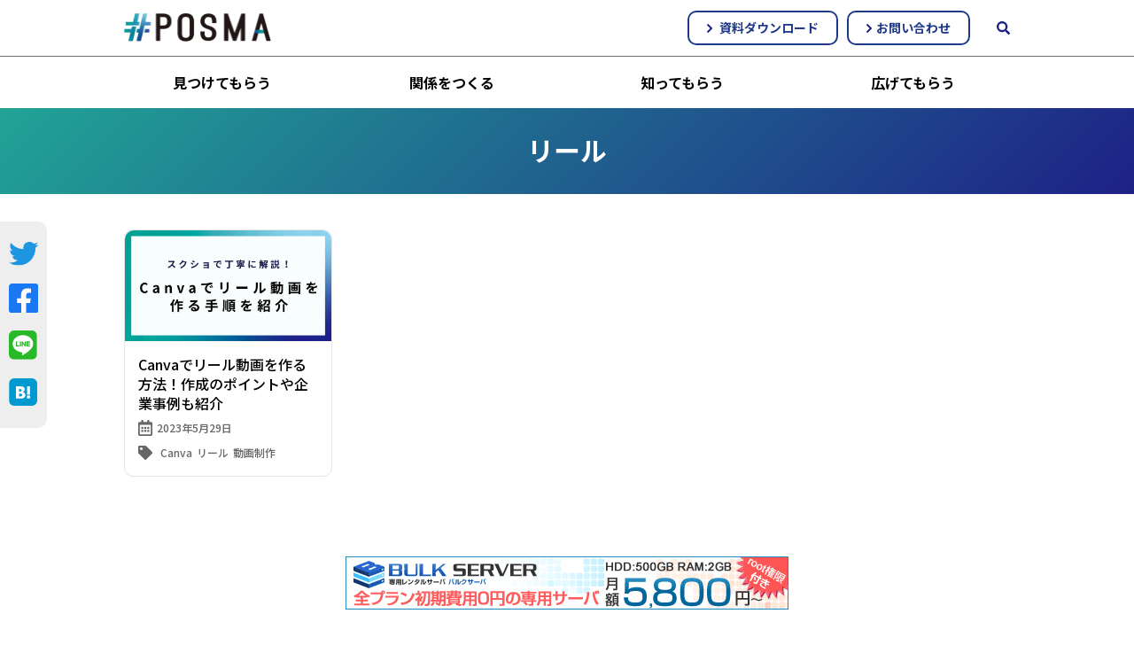

--- FILE ---
content_type: text/html; charset=UTF-8
request_url: https://posma.post-media.co.jp/tag/%E3%83%AA%E3%83%BC%E3%83%AB/
body_size: 8640
content:

<!DOCTYPE html>
<html lang="ja">

<head>
<!-- Google Tag Manager -->
<script>(function(w,d,s,l,i){w[l]=w[l]||[];w[l].push({'gtm.start':
new Date().getTime(),event:'gtm.js'});var f=d.getElementsByTagName(s)[0],
j=d.createElement(s),dl=l!='dataLayer'?'&l='+l:'';j.async=true;j.src=
'https://www.googletagmanager.com/gtm.js?id='+i+dl;f.parentNode.insertBefore(j,f);
})(window,document,'script','dataLayer','GTM-WTX7PWL');</script>
<!-- End Google Tag Manager -->
    <meta charset="UTF-8">
    <meta name="viewport" content="width=device-width, initial-scale=1.0">
    <meta name="keywords" content="#POSMA">
    <meta name="description" content="新たな出会い、新たな価値を。最新のweb集客マーケティングを発信するメディア POSMA 公式ホームページです。">
    <meta name="author" content="#POSMA All rights reserved.">

    <link rel="stylesheet" id="styles-css" href="https://posma.post-media.co.jp/wp-content/themes/posma_202409/module/css/styles.css" media="all">
    <link rel="stylesheet" id="styles-css" href="https://posma.post-media.co.jp/wp-content/themes/posma_202409/module/css/archives.css" media="all">

    <title>リール - 新たな出会い、新たな価値を。最新のweb集客マーケティングを発信するメディア POSMA</title>

		<!-- All in One SEO 4.7.8 - aioseo.com -->
	<meta name="robots" content="max-image-preview:large" />
	<link rel="canonical" href="https://posma.post-media.co.jp/tag/%e3%83%aa%e3%83%bc%e3%83%ab/" />
	<meta name="generator" content="All in One SEO (AIOSEO) 4.7.8" />
		<script type="application/ld+json" class="aioseo-schema">
			{"@context":"https:\/\/schema.org","@graph":[{"@type":"BreadcrumbList","@id":"https:\/\/posma.post-media.co.jp\/tag\/%E3%83%AA%E3%83%BC%E3%83%AB\/#breadcrumblist","itemListElement":[{"@type":"ListItem","@id":"https:\/\/posma.post-media.co.jp\/#listItem","position":1,"name":"\u5bb6","item":"https:\/\/posma.post-media.co.jp\/","nextItem":{"@type":"ListItem","@id":"https:\/\/posma.post-media.co.jp\/tag\/%e3%83%aa%e3%83%bc%e3%83%ab\/#listItem","name":"\u30ea\u30fc\u30eb"}},{"@type":"ListItem","@id":"https:\/\/posma.post-media.co.jp\/tag\/%e3%83%aa%e3%83%bc%e3%83%ab\/#listItem","position":2,"name":"\u30ea\u30fc\u30eb","previousItem":{"@type":"ListItem","@id":"https:\/\/posma.post-media.co.jp\/#listItem","name":"\u5bb6"}}]},{"@type":"CollectionPage","@id":"https:\/\/posma.post-media.co.jp\/tag\/%E3%83%AA%E3%83%BC%E3%83%AB\/#collectionpage","url":"https:\/\/posma.post-media.co.jp\/tag\/%E3%83%AA%E3%83%BC%E3%83%AB\/","name":"\u30ea\u30fc\u30eb - \u65b0\u305f\u306a\u51fa\u4f1a\u3044\u3001\u65b0\u305f\u306a\u4fa1\u5024\u3092\u3002\u6700\u65b0\u306eweb\u96c6\u5ba2\u30de\u30fc\u30b1\u30c6\u30a3\u30f3\u30b0\u3092\u767a\u4fe1\u3059\u308b\u30e1\u30c7\u30a3\u30a2 POSMA","inLanguage":"ja","isPartOf":{"@id":"https:\/\/posma.post-media.co.jp\/#website"},"breadcrumb":{"@id":"https:\/\/posma.post-media.co.jp\/tag\/%E3%83%AA%E3%83%BC%E3%83%AB\/#breadcrumblist"}},{"@type":"Organization","@id":"https:\/\/posma.post-media.co.jp\/#organization","name":"0\u5186\u304b\u3089\u53d6\u308a\u7d44\u3081\u308b\u30de\u30fc\u30b1\u30c6\u30a3\u30f3\u30b0\u65b9\u6cd5\u3092\u767a\u4fe1\u3059\u308b\u30e1\u30c7\u30a3\u30a2 POSMA","url":"https:\/\/posma.post-media.co.jp\/"},{"@type":"WebSite","@id":"https:\/\/posma.post-media.co.jp\/#website","url":"https:\/\/posma.post-media.co.jp\/","name":"0\u5186\u304b\u3089\u53d6\u308a\u7d44\u3081\u308b\u30de\u30fc\u30b1\u30c6\u30a3\u30f3\u30b0\u65b9\u6cd5\u3092\u767a\u4fe1\u3059\u308b\u30e1\u30c7\u30a3\u30a2 POSMA","inLanguage":"ja","publisher":{"@id":"https:\/\/posma.post-media.co.jp\/#organization"}}]}
		</script>
		<!-- All in One SEO -->

<link rel='dns-prefetch' href='//ajax.googleapis.com' />
<style id='wp-img-auto-sizes-contain-inline-css' type='text/css'>
img:is([sizes=auto i],[sizes^="auto," i]){contain-intrinsic-size:3000px 1500px}
/*# sourceURL=wp-img-auto-sizes-contain-inline-css */
</style>
<style id='classic-theme-styles-inline-css' type='text/css'>
/*! This file is auto-generated */
.wp-block-button__link{color:#fff;background-color:#32373c;border-radius:9999px;box-shadow:none;text-decoration:none;padding:calc(.667em + 2px) calc(1.333em + 2px);font-size:1.125em}.wp-block-file__button{background:#32373c;color:#fff;text-decoration:none}
/*# sourceURL=/wp-includes/css/classic-themes.min.css */
</style>
<link rel='stylesheet' id='fvp-frontend-css' href='https://posma.post-media.co.jp/wp-content/plugins/featured-video-plus/styles/frontend.css?ver=2.3.3' type='text/css' media='all' />
<link rel='stylesheet' id='wp-ulike-css' href='https://posma.post-media.co.jp/wp-content/plugins/wp-ulike/assets/css/wp-ulike.min.css?ver=4.7.7' type='text/css' media='all' />
<link rel='stylesheet' id='ez-toc-css' href='https://posma.post-media.co.jp/wp-content/plugins/easy-table-of-contents/assets/css/screen.min.css?ver=2.0.71' type='text/css' media='all' />
<style id='ez-toc-inline-css' type='text/css'>
div#ez-toc-container .ez-toc-title {font-size: 120%;}div#ez-toc-container .ez-toc-title {font-weight: 500;}div#ez-toc-container ul li {font-size: 95%;}div#ez-toc-container ul li {font-weight: 500;}div#ez-toc-container nav ul ul li {font-size: 90%;}div#ez-toc-container {background: #fff;border: 1px solid #ddd;}div#ez-toc-container p.ez-toc-title , #ez-toc-container .ez_toc_custom_title_icon , #ez-toc-container .ez_toc_custom_toc_icon {color: #999;}div#ez-toc-container ul.ez-toc-list a {color: #428bca;}div#ez-toc-container ul.ez-toc-list a:hover {color: #2a6496;}div#ez-toc-container ul.ez-toc-list a:visited {color: #428bca;}
.ez-toc-container-direction {direction: ltr;}.ez-toc-counter ul{counter-reset: item ;}.ez-toc-counter nav ul li a::before {content: counters(item, '.', decimal) '. ';display: inline-block;counter-increment: item;flex-grow: 0;flex-shrink: 0;margin-right: .2em; float: left; }.ez-toc-widget-direction {direction: ltr;}.ez-toc-widget-container ul{counter-reset: item ;}.ez-toc-widget-container nav ul li a::before {content: counters(item, '.', decimal) '. ';display: inline-block;counter-increment: item;flex-grow: 0;flex-shrink: 0;margin-right: .2em; float: left; }
/*# sourceURL=ez-toc-inline-css */
</style>
<link rel='stylesheet' id='fancybox-css' href='https://posma.post-media.co.jp/wp-content/plugins/easy-fancybox/fancybox/1.5.4/jquery.fancybox.min.css?ver=6.9' type='text/css' media='screen' />
<style id='fancybox-inline-css' type='text/css'>
#fancybox-content{border-color:#ffffff;}#fancybox-title,#fancybox-title-float-main{color:#fff}
/*# sourceURL=fancybox-inline-css */
</style>
<script type="text/javascript" src="https://ajax.googleapis.com/ajax/libs/jquery/3.6.0/jquery.min.js?ver=6.9" id="jquery-js"></script>
<script type="text/javascript" src="https://posma.post-media.co.jp/wp-content/plugins/featured-video-plus/js/jquery.fitvids.min.js?ver=master-2015-08" id="jquery.fitvids-js"></script>
<script type="text/javascript" id="fvp-frontend-js-extra">
/* <![CDATA[ */
var fvpdata = {"ajaxurl":"https://posma.post-media.co.jp/wp-admin/admin-ajax.php","nonce":"3594cea2e1","fitvids":"1","dynamic":"","overlay":"","opacity":"0.75","color":"b","width":"640"};
//# sourceURL=fvp-frontend-js-extra
/* ]]> */
</script>
<script type="text/javascript" src="https://posma.post-media.co.jp/wp-content/plugins/featured-video-plus/js/frontend.min.js?ver=2.3.3" id="fvp-frontend-js"></script>
<link rel="https://api.w.org/" href="https://posma.post-media.co.jp/wp-json/" /><link rel="alternate" title="JSON" type="application/json" href="https://posma.post-media.co.jp/wp-json/wp/v2/tags/85" /><link rel="EditURI" type="application/rsd+xml" title="RSD" href="https://posma.post-media.co.jp/xmlrpc.php?rsd" />
<link rel="icon" href="https://posma.post-media.co.jp/wp-content/uploads/2021/05/cropped-ico@2x-32x32.png" sizes="32x32" />
<link rel="icon" href="https://posma.post-media.co.jp/wp-content/uploads/2021/05/cropped-ico@2x-192x192.png" sizes="192x192" />
<link rel="apple-touch-icon" href="https://posma.post-media.co.jp/wp-content/uploads/2021/05/cropped-ico@2x-180x180.png" />
<meta name="msapplication-TileImage" content="https://posma.post-media.co.jp/wp-content/uploads/2021/05/cropped-ico@2x-270x270.png" />
<style id='global-styles-inline-css' type='text/css'>
:root{--wp--preset--aspect-ratio--square: 1;--wp--preset--aspect-ratio--4-3: 4/3;--wp--preset--aspect-ratio--3-4: 3/4;--wp--preset--aspect-ratio--3-2: 3/2;--wp--preset--aspect-ratio--2-3: 2/3;--wp--preset--aspect-ratio--16-9: 16/9;--wp--preset--aspect-ratio--9-16: 9/16;--wp--preset--color--black: #000000;--wp--preset--color--cyan-bluish-gray: #abb8c3;--wp--preset--color--white: #ffffff;--wp--preset--color--pale-pink: #f78da7;--wp--preset--color--vivid-red: #cf2e2e;--wp--preset--color--luminous-vivid-orange: #ff6900;--wp--preset--color--luminous-vivid-amber: #fcb900;--wp--preset--color--light-green-cyan: #7bdcb5;--wp--preset--color--vivid-green-cyan: #00d084;--wp--preset--color--pale-cyan-blue: #8ed1fc;--wp--preset--color--vivid-cyan-blue: #0693e3;--wp--preset--color--vivid-purple: #9b51e0;--wp--preset--gradient--vivid-cyan-blue-to-vivid-purple: linear-gradient(135deg,rgb(6,147,227) 0%,rgb(155,81,224) 100%);--wp--preset--gradient--light-green-cyan-to-vivid-green-cyan: linear-gradient(135deg,rgb(122,220,180) 0%,rgb(0,208,130) 100%);--wp--preset--gradient--luminous-vivid-amber-to-luminous-vivid-orange: linear-gradient(135deg,rgb(252,185,0) 0%,rgb(255,105,0) 100%);--wp--preset--gradient--luminous-vivid-orange-to-vivid-red: linear-gradient(135deg,rgb(255,105,0) 0%,rgb(207,46,46) 100%);--wp--preset--gradient--very-light-gray-to-cyan-bluish-gray: linear-gradient(135deg,rgb(238,238,238) 0%,rgb(169,184,195) 100%);--wp--preset--gradient--cool-to-warm-spectrum: linear-gradient(135deg,rgb(74,234,220) 0%,rgb(151,120,209) 20%,rgb(207,42,186) 40%,rgb(238,44,130) 60%,rgb(251,105,98) 80%,rgb(254,248,76) 100%);--wp--preset--gradient--blush-light-purple: linear-gradient(135deg,rgb(255,206,236) 0%,rgb(152,150,240) 100%);--wp--preset--gradient--blush-bordeaux: linear-gradient(135deg,rgb(254,205,165) 0%,rgb(254,45,45) 50%,rgb(107,0,62) 100%);--wp--preset--gradient--luminous-dusk: linear-gradient(135deg,rgb(255,203,112) 0%,rgb(199,81,192) 50%,rgb(65,88,208) 100%);--wp--preset--gradient--pale-ocean: linear-gradient(135deg,rgb(255,245,203) 0%,rgb(182,227,212) 50%,rgb(51,167,181) 100%);--wp--preset--gradient--electric-grass: linear-gradient(135deg,rgb(202,248,128) 0%,rgb(113,206,126) 100%);--wp--preset--gradient--midnight: linear-gradient(135deg,rgb(2,3,129) 0%,rgb(40,116,252) 100%);--wp--preset--font-size--small: 13px;--wp--preset--font-size--medium: 20px;--wp--preset--font-size--large: 36px;--wp--preset--font-size--x-large: 42px;--wp--preset--spacing--20: 0.44rem;--wp--preset--spacing--30: 0.67rem;--wp--preset--spacing--40: 1rem;--wp--preset--spacing--50: 1.5rem;--wp--preset--spacing--60: 2.25rem;--wp--preset--spacing--70: 3.38rem;--wp--preset--spacing--80: 5.06rem;--wp--preset--shadow--natural: 6px 6px 9px rgba(0, 0, 0, 0.2);--wp--preset--shadow--deep: 12px 12px 50px rgba(0, 0, 0, 0.4);--wp--preset--shadow--sharp: 6px 6px 0px rgba(0, 0, 0, 0.2);--wp--preset--shadow--outlined: 6px 6px 0px -3px rgb(255, 255, 255), 6px 6px rgb(0, 0, 0);--wp--preset--shadow--crisp: 6px 6px 0px rgb(0, 0, 0);}:where(.is-layout-flex){gap: 0.5em;}:where(.is-layout-grid){gap: 0.5em;}body .is-layout-flex{display: flex;}.is-layout-flex{flex-wrap: wrap;align-items: center;}.is-layout-flex > :is(*, div){margin: 0;}body .is-layout-grid{display: grid;}.is-layout-grid > :is(*, div){margin: 0;}:where(.wp-block-columns.is-layout-flex){gap: 2em;}:where(.wp-block-columns.is-layout-grid){gap: 2em;}:where(.wp-block-post-template.is-layout-flex){gap: 1.25em;}:where(.wp-block-post-template.is-layout-grid){gap: 1.25em;}.has-black-color{color: var(--wp--preset--color--black) !important;}.has-cyan-bluish-gray-color{color: var(--wp--preset--color--cyan-bluish-gray) !important;}.has-white-color{color: var(--wp--preset--color--white) !important;}.has-pale-pink-color{color: var(--wp--preset--color--pale-pink) !important;}.has-vivid-red-color{color: var(--wp--preset--color--vivid-red) !important;}.has-luminous-vivid-orange-color{color: var(--wp--preset--color--luminous-vivid-orange) !important;}.has-luminous-vivid-amber-color{color: var(--wp--preset--color--luminous-vivid-amber) !important;}.has-light-green-cyan-color{color: var(--wp--preset--color--light-green-cyan) !important;}.has-vivid-green-cyan-color{color: var(--wp--preset--color--vivid-green-cyan) !important;}.has-pale-cyan-blue-color{color: var(--wp--preset--color--pale-cyan-blue) !important;}.has-vivid-cyan-blue-color{color: var(--wp--preset--color--vivid-cyan-blue) !important;}.has-vivid-purple-color{color: var(--wp--preset--color--vivid-purple) !important;}.has-black-background-color{background-color: var(--wp--preset--color--black) !important;}.has-cyan-bluish-gray-background-color{background-color: var(--wp--preset--color--cyan-bluish-gray) !important;}.has-white-background-color{background-color: var(--wp--preset--color--white) !important;}.has-pale-pink-background-color{background-color: var(--wp--preset--color--pale-pink) !important;}.has-vivid-red-background-color{background-color: var(--wp--preset--color--vivid-red) !important;}.has-luminous-vivid-orange-background-color{background-color: var(--wp--preset--color--luminous-vivid-orange) !important;}.has-luminous-vivid-amber-background-color{background-color: var(--wp--preset--color--luminous-vivid-amber) !important;}.has-light-green-cyan-background-color{background-color: var(--wp--preset--color--light-green-cyan) !important;}.has-vivid-green-cyan-background-color{background-color: var(--wp--preset--color--vivid-green-cyan) !important;}.has-pale-cyan-blue-background-color{background-color: var(--wp--preset--color--pale-cyan-blue) !important;}.has-vivid-cyan-blue-background-color{background-color: var(--wp--preset--color--vivid-cyan-blue) !important;}.has-vivid-purple-background-color{background-color: var(--wp--preset--color--vivid-purple) !important;}.has-black-border-color{border-color: var(--wp--preset--color--black) !important;}.has-cyan-bluish-gray-border-color{border-color: var(--wp--preset--color--cyan-bluish-gray) !important;}.has-white-border-color{border-color: var(--wp--preset--color--white) !important;}.has-pale-pink-border-color{border-color: var(--wp--preset--color--pale-pink) !important;}.has-vivid-red-border-color{border-color: var(--wp--preset--color--vivid-red) !important;}.has-luminous-vivid-orange-border-color{border-color: var(--wp--preset--color--luminous-vivid-orange) !important;}.has-luminous-vivid-amber-border-color{border-color: var(--wp--preset--color--luminous-vivid-amber) !important;}.has-light-green-cyan-border-color{border-color: var(--wp--preset--color--light-green-cyan) !important;}.has-vivid-green-cyan-border-color{border-color: var(--wp--preset--color--vivid-green-cyan) !important;}.has-pale-cyan-blue-border-color{border-color: var(--wp--preset--color--pale-cyan-blue) !important;}.has-vivid-cyan-blue-border-color{border-color: var(--wp--preset--color--vivid-cyan-blue) !important;}.has-vivid-purple-border-color{border-color: var(--wp--preset--color--vivid-purple) !important;}.has-vivid-cyan-blue-to-vivid-purple-gradient-background{background: var(--wp--preset--gradient--vivid-cyan-blue-to-vivid-purple) !important;}.has-light-green-cyan-to-vivid-green-cyan-gradient-background{background: var(--wp--preset--gradient--light-green-cyan-to-vivid-green-cyan) !important;}.has-luminous-vivid-amber-to-luminous-vivid-orange-gradient-background{background: var(--wp--preset--gradient--luminous-vivid-amber-to-luminous-vivid-orange) !important;}.has-luminous-vivid-orange-to-vivid-red-gradient-background{background: var(--wp--preset--gradient--luminous-vivid-orange-to-vivid-red) !important;}.has-very-light-gray-to-cyan-bluish-gray-gradient-background{background: var(--wp--preset--gradient--very-light-gray-to-cyan-bluish-gray) !important;}.has-cool-to-warm-spectrum-gradient-background{background: var(--wp--preset--gradient--cool-to-warm-spectrum) !important;}.has-blush-light-purple-gradient-background{background: var(--wp--preset--gradient--blush-light-purple) !important;}.has-blush-bordeaux-gradient-background{background: var(--wp--preset--gradient--blush-bordeaux) !important;}.has-luminous-dusk-gradient-background{background: var(--wp--preset--gradient--luminous-dusk) !important;}.has-pale-ocean-gradient-background{background: var(--wp--preset--gradient--pale-ocean) !important;}.has-electric-grass-gradient-background{background: var(--wp--preset--gradient--electric-grass) !important;}.has-midnight-gradient-background{background: var(--wp--preset--gradient--midnight) !important;}.has-small-font-size{font-size: var(--wp--preset--font-size--small) !important;}.has-medium-font-size{font-size: var(--wp--preset--font-size--medium) !important;}.has-large-font-size{font-size: var(--wp--preset--font-size--large) !important;}.has-x-large-font-size{font-size: var(--wp--preset--font-size--x-large) !important;}
/*# sourceURL=global-styles-inline-css */
</style>
</head>

<body class="archive">
<!-- Google Tag Manager (noscript) -->
<noscript><iframe src="https://www.googletagmanager.com/ns.html?id=GTM-WTX7PWL"
height="0" width="0" style="display:none;visibility:hidden"></iframe></noscript>
<!-- End Google Tag Manager (noscript) -->
        <!-- header -->
    <div class="ic_menu"><span></span><span></span><span></span></div>
    <header>
      <div class="header">
        <div class="header-left">
              <p class="ci"><a href="/">#POSMA</a></p>
            </div>
        <div class="header-right">
          <ul class="contact">
            <li><a href="https://posma.post-media.co.jp/download/"><svg xmlns="http://www.w3.org/2000/svg" width="6" height="10" viewBox="0 0 6 10">
                  <g id="ic_arrow_hd" transform="translate(128.359 1734) rotate(180)">
                    <path id="FontAwsome_chevron-right_" data-name="FontAwsome (chevron-right)" d="M27.655,43.046l4.45,4.45a.55.55,0,0,0,.777,0l.519-.519a.55.55,0,0,0,0-.776l-3.527-3.544L33.4,39.114a.55.55,0,0,0,0-.776l-.519-.519a.55.55,0,0,0-.777,0l-4.45,4.45A.55.55,0,0,0,27.655,43.046Z" transform="translate(94.796 1686.343)" fill="#1e2187" />
                  </g>
                </svg>
                資料ダウンロード</a></li>
            <li><a href="https://posma.post-media.co.jp/contact/" target="_blank" rel="noopener noreferrer"><svg xmlns="http://www.w3.org/2000/svg" width="6" height="10" viewBox="0 0 6 10">
                  <g id="ic_arrow_hd" transform="translate(128.359 1734) rotate(180)">
                    <path id="FontAwsome_chevron-right_" data-name="FontAwsome (chevron-right)" d="M27.655,43.046l4.45,4.45a.55.55,0,0,0,.777,0l.519-.519a.55.55,0,0,0,0-.776l-3.527-3.544L33.4,39.114a.55.55,0,0,0,0-.776l-.519-.519a.55.55,0,0,0-.777,0l-4.45,4.45A.55.55,0,0,0,27.655,43.046Z" transform="translate(94.796 1686.343)" fill="#1e2187" />
                  </g>
                </svg>お問い合わせ</a></li>
          </ul>
          <div id="wrap" class="search">
            <div class="searchform">
              <label for="searchform_flag" class="searchform_button btn-search">
                <img src="https://posma.post-media.co.jp/wp-content/themes/posma_202409/module/img/common/ic_search.svg" alt="" class="active">
                <img src="https://posma.post-media.co.jp/wp-content/themes/posma_202409/module/img/common/ic_close.svg" alt="" class="close">

              </label>
              <input type="checkbox" id="searchform_flag" class="searchform_check">
              <div class="searchform_popup">
                <form method="get" action="">
                  <input type="text" value="" name="s">
                  <input type="image" src="https://posma.post-media.co.jp/wp-content/themes/posma_202409/module/img/common/ic_search.svg">
                </form>
              </div>
            </div>
          </div>
        </div>

      </div>
      <nav class="nav">
        <ul>
          <li><a href="https://posma.post-media.co.jp/category/discovery/">見つけてもらう</a></li>
          <li><a href="https://posma.post-media.co.jp/category/engage/">関係をつくる</a></li>
          <li><a href="https://posma.post-media.co.jp/category/check/">知ってもらう</a></li>
          <li><a href="https://posma.post-media.co.jp/category/experience/">広げてもらう</a></li>
        </ul>
        <ul class="other">
          <li><a href="https://post-media.co.jp/about" target="_blank" rel="noopener noreferrer">運営会社</a></li>
        </ul>
      </nav>
    </header>
            <div class="breadcrumbs" typeof="BreadcrumbList" vocab="http://schema.org/">
        <ul>
            <!-- Breadcrumb NavXT 7.4.1 -->
<span property="itemListElement" typeof="ListItem"><a property="item" typeof="WebPage" title="新たな出会い、新たな価値を。最新のweb集客マーケティングを発信するメディア POSMAへ移動する" href="https://posma.post-media.co.jp" class="home" ><span property="name">新たな出会い、新たな価値を。最新のweb集客マーケティングを発信するメディア POSMA</span></a><meta property="position" content="1"></span> &gt; <span property="itemListElement" typeof="ListItem"><span property="name" class="archive taxonomy post_tag current-item">リール</span><meta property="url" content="https://posma.post-media.co.jp/tag/%e3%83%aa%e3%83%bc%e3%83%ab/"><meta property="position" content="2"></span></ul>
    </div>
    <div class="sns-side">
        <ul>
            <li><a href=""><img src="/wp-content/themes/posma/module/img/entry/ic_twitter.svg" alt="twitter"></a></li>
            <li><a href=""><img src="/wp-content/themes/posma/module/img/entry/ic_facebook.svg" alt="facebook"></a></li>
            <li><a href=""><img src="/wp-content/themes/posma/module/img/entry/ic_line.svg" alt="LINE"></a></li>
            <li><a href=""><img src="/wp-content/themes/posma/module/img/entry/ic_book.svg" alt="ブックマーク"></a></li>
        </ul>
    </div>
    <main>
    <section class="title">
		<h1>リール</h1>
		</section>
        <div class="inner">
        <div class="contents">
            <section class="list">
                
<div>
	<a href="https://posma.post-media.co.jp/discovery/reelvideo-on-canva/" class="entry-img"><img src="https://posma.post-media.co.jp/wp-content/uploads/2023/05/note　ノート　記事見出し画像　アイキャッチ-52.png"  alt="スクショで丁寧に解説！ Canvaでリール動画を作る手順を紹介" decoding="async" fetchpriority="high" srcset="https://posma.post-media.co.jp/wp-content/uploads/2023/05/note　ノート　記事見出し画像　アイキャッチ-52.png 2240w, https://posma.post-media.co.jp/wp-content/uploads/2023/05/note　ノート　記事見出し画像　アイキャッチ-52-300x169.png 300w, https://posma.post-media.co.jp/wp-content/uploads/2023/05/note　ノート　記事見出し画像　アイキャッチ-52-1024x576.png 1024w, https://posma.post-media.co.jp/wp-content/uploads/2023/05/note　ノート　記事見出し画像　アイキャッチ-52-768x432.png 768w, https://posma.post-media.co.jp/wp-content/uploads/2023/05/note　ノート　記事見出し画像　アイキャッチ-52-1536x864.png 1536w, https://posma.post-media.co.jp/wp-content/uploads/2023/05/note　ノート　記事見出し画像　アイキャッチ-52-2048x1152.png 2048w" sizes="(max-width: 2240px) 100vw, 2240px" /></a>
	<h3><a href="https://posma.post-media.co.jp/discovery/reelvideo-on-canva/">Canvaでリール動画を作る方法！作成のポイントや企業事例も紹介</a></h3>
	<p class="data"><span class="calender"><svg xmlns="http://www.w3.org/2000/svg" width="16" height="18.286" viewBox="0 0 16 18.286">
															<path id="ic_calender" d="M5.286,10.286H3.857a.43.43,0,0,1-.429-.429V8.429A.43.43,0,0,1,3.857,8H5.286a.43.43,0,0,1,.429.429V9.857A.43.43,0,0,1,5.286,10.286Zm3.857-.429V8.429A.43.43,0,0,0,8.714,8H7.286a.43.43,0,0,0-.429.429V9.857a.43.43,0,0,0,.429.429H8.714A.43.43,0,0,0,9.143,9.857Zm3.429,0V8.429A.43.43,0,0,0,12.143,8H10.714a.43.43,0,0,0-.429.429V9.857a.43.43,0,0,0,.429.429h1.429A.43.43,0,0,0,12.571,9.857ZM9.143,13.286V11.857a.43.43,0,0,0-.429-.429H7.286a.43.43,0,0,0-.429.429v1.429a.43.43,0,0,0,.429.429H8.714A.43.43,0,0,0,9.143,13.286Zm-3.429,0V11.857a.43.43,0,0,0-.429-.429H3.857a.43.43,0,0,0-.429.429v1.429a.43.43,0,0,0,.429.429H5.286A.43.43,0,0,0,5.714,13.286Zm6.857,0V11.857a.43.43,0,0,0-.429-.429H10.714a.43.43,0,0,0-.429.429v1.429a.43.43,0,0,0,.429.429h1.429A.43.43,0,0,0,12.571,13.286ZM16,4V16.571a1.715,1.715,0,0,1-1.714,1.714H1.714A1.715,1.715,0,0,1,0,16.571V4A1.715,1.715,0,0,1,1.714,2.286H3.429V.429A.43.43,0,0,1,3.857,0H5.286a.43.43,0,0,1,.429.429V2.286h4.571V.429A.43.43,0,0,1,10.714,0h1.429a.43.43,0,0,1,.429.429V2.286h1.714A1.715,1.715,0,0,1,16,4ZM14.286,16.357V5.714H1.714V16.357a.215.215,0,0,0,.214.214H14.071A.215.215,0,0,0,14.286,16.357Z" fill="#666" />
														</svg><a href="https://posma.post-media.co.jp/2026/">2023年5月29日</a></span><span class="tag"><svg xmlns="http://www.w3.org/2000/svg" width="16.013" height="16.013" viewBox="0 0 16.013 16.013">
															<path id="ic_tag" d="M0,7.885V1.5A1.5,1.5,0,0,1,1.5,0H7.885A1.5,1.5,0,0,1,8.947.44l6.627,6.627a1.5,1.5,0,0,1,0,2.123L9.189,15.573a1.5,1.5,0,0,1-2.123,0L.44,8.947A1.5,1.5,0,0,1,0,7.885ZM3.5,2A1.5,1.5,0,1,0,5,3.5,1.5,1.5,0,0,0,3.5,2Z" fill="#666" />
														</svg>

<a href="https://posma.post-media.co.jp/tag/canva/">Canva</a><a href="https://posma.post-media.co.jp/tag/%e3%83%aa%e3%83%bc%e3%83%ab/">リール</a><a href="https://posma.post-media.co.jp/tag/%e5%8b%95%e7%94%bb%e5%88%b6%e4%bd%9c/">動画制作</a>
	</p>
</div>

            </section>
            <section>
<nav class="pager">
                </nav>	
            </section>
        </div>
        </div>
    </main>
    <!-- main -->

    

<div class="banner">
		<a href="https://www.bulkserver.jp" target="_blank"><img src="https://posma.post-media.co.jp/wp-content/themes/posma_202409/module/img/common/ad_banner.png" alt="" ></a>
	</div>

<footer>
		<div class="footer-contact">
		<ul>
			<li><a href="/download/"><svg xmlns="http://www.w3.org/2000/svg" width="6" height="10" viewBox="0 0 6 10">
						<g id="ic_arrow_hd" transform="translate(128.359 1734) rotate(180)">
							<path id="FontAwsome_chevron-right_" data-name="FontAwsome (chevron-right)"
								d="M27.655,43.046l4.45,4.45a.55.55,0,0,0,.777,0l.519-.519a.55.55,0,0,0,0-.776l-3.527-3.544L33.4,39.114a.55.55,0,0,0,0-.776l-.519-.519a.55.55,0,0,0-.777,0l-4.45,4.45A.55.55,0,0,0,27.655,43.046Z"
								transform="translate(94.796 1686.343)" fill="#1e2187" />
						</g>
					</svg>
					資料ダウンロード</a></li>
			<li><a href="/contact/"><svg xmlns="http://www.w3.org/2000/svg" width="6" height="10" viewBox="0 0 6 10">
						<g id="ic_arrow_hd" transform="translate(128.359 1734) rotate(180)">
							<path id="FontAwsome_chevron-right_" data-name="FontAwsome (chevron-right)"
								d="M27.655,43.046l4.45,4.45a.55.55,0,0,0,.777,0l.519-.519a.55.55,0,0,0,0-.776l-3.527-3.544L33.4,39.114a.55.55,0,0,0,0-.776l-.519-.519a.55.55,0,0,0-.777,0l-4.45,4.45A.55.55,0,0,0,27.655,43.046Z"
								transform="translate(94.796 1686.343)" fill="#1e2187" />
						</g>
					</svg>お問い合わせ</a></li>
		</ul>
		</div>
		<section class="footer_bottom">
		<div class="navi">
		<ul>
			<li><a href="https://posma.post-media.co.jp/category/discovery/">見つけてもらう</a></li>
			<li><a href="https://posma.post-media.co.jp/category/engage/">関係をつくる</a></li>
			<li><a href="https://posma.post-media.co.jp/category/check/">知ってもらう</a></li>
			<li><a href="https://posma.post-media.co.jp/category/experience/">広げてもらう</a></li>
		</ul>
		<ul>
			<li><a href="https://posma.post-media.co.jp/download/">資料ダウンロード</a></li>
			<li><a href="https://posma.post-media.co.jp/contact/" target="_blank" rel="noopener noreferrer">お問い合わせ</a></li>
			<li><a href="https://post-media.co.jp/about" target="_blank" rel="noopener noreferrer">運営会社</a></li>
		</ul>
		</div>
		</section>
		<div class="inner copyright">
			<p>&copy;POST MEDIA Co.,LTD</p>
		</div>
	</footer>
<script type="text/javascript" src="//code.jquery.com/jquery-3.5.1.min.js"></script>
<script defer type="text/javascript" src="https://posma.post-media.co.jp/wp-content/themes/posma_202409/module/js/slick.min.js"></script>
<script defer type="text/javascript" src="https://posma.post-media.co.jp/wp-content/themes/posma_202409/module/js/common.js"></script>
<script type="speculationrules">
{"prefetch":[{"source":"document","where":{"and":[{"href_matches":"/*"},{"not":{"href_matches":["/wp-*.php","/wp-admin/*","/wp-content/uploads/*","/wp-content/*","/wp-content/plugins/*","/wp-content/themes/posma_202409/*","/*\\?(.+)"]}},{"not":{"selector_matches":"a[rel~=\"nofollow\"]"}},{"not":{"selector_matches":".no-prefetch, .no-prefetch a"}}]},"eagerness":"conservative"}]}
</script>
<script type="text/javascript" id="wp_ulike-js-extra">
/* <![CDATA[ */
var wp_ulike_params = {"ajax_url":"https://posma.post-media.co.jp/wp-admin/admin-ajax.php","notifications":"1"};
//# sourceURL=wp_ulike-js-extra
/* ]]> */
</script>
<script type="text/javascript" src="https://posma.post-media.co.jp/wp-content/plugins/wp-ulike/assets/js/wp-ulike.min.js?ver=4.7.7" id="wp_ulike-js"></script>
<script type="text/javascript" src="https://posma.post-media.co.jp/wp-content/plugins/easy-fancybox/vendor/purify.min.js?ver=6.9" id="fancybox-purify-js"></script>
<script type="text/javascript" src="https://posma.post-media.co.jp/wp-content/plugins/easy-fancybox/fancybox/1.5.4/jquery.fancybox.min.js?ver=6.9" id="jquery-fancybox-js"></script>
<script type="text/javascript" id="jquery-fancybox-js-after">
/* <![CDATA[ */
var fb_timeout, fb_opts={'autoScale':true,'showCloseButton':true,'width':560,'height':340,'margin':20,'pixelRatio':'false','padding':10,'centerOnScroll':false,'enableEscapeButton':true,'speedIn':300,'speedOut':300,'overlayShow':true,'hideOnOverlayClick':true,'overlayColor':'#000','overlayOpacity':0.6,'minViewportWidth':320,'minVpHeight':320,'disableCoreLightbox':'true','enableBlockControls':'true','fancybox_openBlockControls':'true' };
if(typeof easy_fancybox_handler==='undefined'){
var easy_fancybox_handler=function(){
jQuery([".nolightbox","a.wp-block-file__button","a.pin-it-button","a[href*='pinterest.com\/pin\/create']","a[href*='facebook.com\/share']","a[href*='twitter.com\/share']"].join(',')).addClass('nofancybox');
jQuery('a.fancybox-close').on('click',function(e){e.preventDefault();jQuery.fancybox.close()});
/* IMG */
						var unlinkedImageBlocks=jQuery(".wp-block-image > img:not(.nofancybox,figure.nofancybox>img)");
						unlinkedImageBlocks.wrap(function() {
							var href = jQuery( this ).attr( "src" );
							return "<a href='" + href + "'></a>";
						});
var fb_IMG_select=jQuery('a[href*=".jpg" i]:not(.nofancybox,li.nofancybox>a,figure.nofancybox>a),area[href*=".jpg" i]:not(.nofancybox),a[href*=".png" i]:not(.nofancybox,li.nofancybox>a,figure.nofancybox>a),area[href*=".png" i]:not(.nofancybox),a[href*=".webp" i]:not(.nofancybox,li.nofancybox>a,figure.nofancybox>a),area[href*=".webp" i]:not(.nofancybox),a[href*=".jpeg" i]:not(.nofancybox,li.nofancybox>a,figure.nofancybox>a),area[href*=".jpeg" i]:not(.nofancybox)');
fb_IMG_select.addClass('fancybox image');
var fb_IMG_sections=jQuery('.gallery,.wp-block-gallery,.tiled-gallery,.wp-block-jetpack-tiled-gallery,.ngg-galleryoverview,.ngg-imagebrowser,.nextgen_pro_blog_gallery,.nextgen_pro_film,.nextgen_pro_horizontal_filmstrip,.ngg-pro-masonry-wrapper,.ngg-pro-mosaic-container,.nextgen_pro_sidescroll,.nextgen_pro_slideshow,.nextgen_pro_thumbnail_grid,.tiled-gallery');
fb_IMG_sections.each(function(){jQuery(this).find(fb_IMG_select).attr('rel','gallery-'+fb_IMG_sections.index(this));});
jQuery('a.fancybox,area.fancybox,.fancybox>a').each(function(){jQuery(this).fancybox(jQuery.extend(true,{},fb_opts,{'transition':'elastic','transitionIn':'elastic','transitionOut':'elastic','opacity':false,'hideOnContentClick':false,'titleShow':true,'titlePosition':'over','titleFromAlt':true,'showNavArrows':true,'enableKeyboardNav':true,'cyclic':false,'mouseWheel':'true','changeSpeed':250,'changeFade':300}))});
};};
var easy_fancybox_auto=function(){setTimeout(function(){jQuery('a#fancybox-auto,#fancybox-auto>a').first().trigger('click')},1000);};
jQuery(easy_fancybox_handler);jQuery(document).on('post-load',easy_fancybox_handler);
jQuery(easy_fancybox_auto);
//# sourceURL=jquery-fancybox-js-after
/* ]]> */
</script>
<script type="text/javascript" src="https://posma.post-media.co.jp/wp-content/plugins/easy-fancybox/vendor/jquery.easing.min.js?ver=1.4.1" id="jquery-easing-js"></script>
<script type="text/javascript" src="https://posma.post-media.co.jp/wp-content/plugins/easy-fancybox/vendor/jquery.mousewheel.min.js?ver=3.1.13" id="jquery-mousewheel-js"></script>
<script type="text/javascript" src="https://posma.post-media.co.jp/wp-content/plugins/page-links-to/dist/new-tab.js?ver=3.3.7" id="page-links-to-js"></script>
<!-- Start of HubSpot Embed Code -->
<script defer type="text/javascript" id="hs-script-loader" async defer src="//js.hs-scripts.com/19946184.js"></script>
<!-- End of HubSpot Embed Code -->
</body>

</html>


--- FILE ---
content_type: text/css
request_url: https://posma.post-media.co.jp/wp-content/themes/posma_202409/module/css/styles.css
body_size: 6940
content:
@charset "UTF-8";
/*** media ***/
/*** font-size ***/
/*** wide-size ***/
/*** color ***/
@import url("https://fonts.googleapis.com/css2?family=Noto+Sans+JP:wght@100;300;400;500;700;900&display=swap");

*,
::after,
::before {
  box-sizing: border-box;
}

*:focus {
  outline: none;
}

input,
input[type=text],
input[type=password],
textarea,
select {
  outline: none;
  padding: 0.5rem 1rem;
}

html {
  font-size: 62.5%;
  font-family: "Noto Sans JP", "Roboto", "游ゴシック体", "Yu Gothic", "Hiragino Kaku Gothic Pro", "Meiryo", sans-serif;
  line-height: 1.4;
  -webkit-text-size-adjust: 100%;
  -webkit-tap-highlight-color: transparent;
}

body,
article,
aside,
figcaption,
figure,
footer,
header,
hgroup,
main,
nav,
section {
  display: block;
  margin: 0;
  padding: 0;
}

svg {
  vertical-align: unset;
}

[tabindex="-1"]:focus:not(:focus-visible) {
  outline: 0 !important;
}

hr {
  box-sizing: content-box;
  height: 0;
  overflow: visible;
}

h1,
h2,
h3,
h4,
h5,
h6 {
  margin: 0;
  padding: 0;
  line-height: 1.4;
  font-weight: 400;
}

p,
li {
  margin: 0;
  padding: 0;
  font-size: 1.6rem;
  line-height: 1.8;
}

abbr[data-original-title],
abbr[title] {
  text-decoration: underline;
  -webkit-text-decoration: underline dotted;
  text-decoration: underline dotted;
  cursor: help;
  border-bottom: 0;
  -webkit-text-decoration-skip-ink: none;
  text-decoration-skip-ink: none;
}

address {
  padding: 0.8rem 0;
  font-style: normal;
  line-height: inherit;
}

dl,
ol,
ul {
  margin: 0;
  padding: 0;
  list-style: none;
  font-size: 1.6rem;
}

dt {
  font-weight: 700;
}

dd {
  margin-bottom: 0.5rem;
  margin-left: 0;
}

blockquote {
  margin: 0 0 1rem;
}

b,
strong {
  font-weight: bolder;
}

small {
  font-size: 80%;
}

sub,
sup {
  position: relative;
  font-size: 75%;
  line-height: 0;
  vertical-align: baseline;
}

sub {
  bottom: -0.25em;
}

sup {
  top: -0.5em;
}

a {
  color: #000000;
  text-decoration: none;
  background-color: transparent;
}

a:hover {
  text-decoration: none;
  transition: all 0.4s;
  opacity: 0.6;
}

a:not([href]):not([class]) {
  color: inherit;
  text-decoration: none;
}

a:not([href]):not([class]):hover {
  color: inherit;
  text-decoration: none;
}

code,
kbd,
pre,
samp {
  font-family: SFMono-Regular, Menlo, Monaco, Consolas, "Liberation Mono", "Courier New", monospace;
  font-size: 1em;
}

pre {
  margin-top: 0;
  margin-bottom: 1rem;
  overflow: auto;
  -ms-overflow-style: scrollbar;
}

figure {
  margin: 0 0 1rem;
}

img {
  vertical-align: middle;
  border-style: none;
}

svg {
  overflow: hidden;
  vertical-align: middle;
}

table {
  border-collapse: collapse;
}

caption {
  padding-top: 0.75rem;
  padding-bottom: 0.75rem;
  color: #6c757d;
  text-align: left;
  caption-side: bottom;
}

th {
  text-align: inherit;
}

label {
  display: inline-block;
  margin-bottom: 0.5rem;
}

button {
  border-radius: 0;
}

button:focus {
  outline: 1px dotted;
  outline: 5px auto -webkit-focus-ring-color;
}

button,
input,
optgroup,
select,
textarea {
  margin: 0;
  font-family: inherit;
  font-size: inherit;
  line-height: inherit;
}

button,
input {
  overflow: visible;
}

button,
select {
  text-transform: none;
}

[role=button] {
  cursor: pointer;
}

select {
  word-wrap: normal;
}

[type=button],
[type=reset],
[type=submit],
button {
  -webkit-appearance: button;
}

[type=button]:not(:disabled),
[type=reset]:not(:disabled),
[type=submit]:not(:disabled),
button:not(:disabled) {
  cursor: pointer;
}

[type=button]::-moz-focus-inner,
[type=reset]::-moz-focus-inner,
[type=submit]::-moz-focus-inner,
button::-moz-focus-inner {
  padding: 0;
  border-style: none;
}

input[type=checkbox],
input[type=radio] {
  box-sizing: border-box;
  /*  padding: 0; */
  padding: 0.6rem;
  background-color: white;
}

input[type=radio]:checked {
  background-color: orange;
}

textarea {
  overflow: auto;
  resize: vertical;
}

fieldset {
  min-width: 0;
  padding: 0;
  margin: 0;
  border: 0;
}

legend {
  display: block;
  width: 100%;
  max-width: 100%;
  padding: 0;
  margin-bottom: 0.5rem;
  font-size: 1.5rem;
  line-height: inherit;
  color: inherit;
  white-space: normal;
}

progress {
  vertical-align: baseline;
}

[type=number]::-webkit-inner-spin-button,
[type=number]::-webkit-outer-spin-button {
  height: auto;
}

[type=search] {
  outline-offset: -2px;
  -webkit-appearance: none;
}

[type=search]::-webkit-search-decoration {
  -webkit-appearance: none;
}

::-webkit-file-upload-button {
  font: inherit;
  -webkit-appearance: button;
}

output {
  display: inline-block;
}

summary {
  display: list-item;
  cursor: pointer;
}

template {
  display: none;
}

[hidden] {
  display: none !important;
}

img,
video {
  height: auto;
  max-width: 100%;
}

input {
  -webkit-appearance: none;
}

/*** font-family ***/
input[type=checkbox] {
  display: none;
}

.checkbox01 {
  box-sizing: border-box;
  cursor: pointer;
  display: inline-block;
  padding: 0 1rem 0 1.7rem;
  position: relative;
  width: auto;
}

.checkbox01::before {
  background: #fff;
  border: 1px solid #707070;
  content: "";
  display: block;
  height: 16px;
  left: 5px;
  margin-top: -8px;
  position: absolute;
  top: 50%;
  width: 16px;
}

.checkbox01::after {
  border-right: 2px solid #333;
  border-bottom: 3px solid #333;
  content: "";
  display: block;
  height: 11px;
  left: 11px;
  margin-top: -7px;
  opacity: 0;
  position: absolute;
  top: 50%;
  transform: rotate(45deg);
  width: 6px;
}

input[type=checkbox]:checked+.checkbox01::after {
  opacity: 1;
}

/** pc or sp **/
.pc {
  display: none;
}

.sp {
  display: block;
}

@media only screen and (min-width: 1000px) {
  .sp {
    display: none;
  }

  .pc {
    display: block;
  }
}

/* Material iconsを利用する */
.icons {
  font-family: "Material Icons";
  font-weight: normal;
  font-style: normal;
  font-size: 24px;
  /* 推奨サイズ */
  display: inline-block;
  width: 1em;
  height: 1em;
  line-height: 1;
  text-transform: none;
  vertical-align: middle;
  /* WebKitブラウザサポート */
  -webkit-font-smoothing: antialiased;
  /* Chrome、Safariサポート */
  text-rendering: optimizeLegibility;
  /* Firefoxサポート */
  -moz-osx-font-smoothing: grayscale;
  /* IEサポート */
  font-feature-settings: "liga";
}

body {
  text-align: center;
}

/** ic_menu **/
.ic_menu {
  position: fixed;
  z-index: 9999;
  top: 7px;
  right: 10px;
  cursor: pointer;
  width: 50px;
  height: 50px;
}

.ic_menu span {
  display: inline-block;
  transition: all 0.4s;
  position: absolute;
  left: 14px;
  height: 3px;
  border-radius: 2px;
  background-color: black;
  width: 45%;
}

.ic_menu span:nth-of-type(1) {
  top: 15px;
}

.ic_menu span:nth-of-type(2) {
  top: 23px;
}

.ic_menu span:nth-of-type(3) {
  top: 31px;
}

.ic_menu.active span:nth-of-type(1) {
  top: 18px;
  left: 18px;
  transform: translateY(6px) rotate(-45deg);
  width: 30%;
}

.ic_menu.active span:nth-of-type(2) {
  opacity: 0;
}

.ic_menu.active span:nth-of-type(3) {
  top: 30px;
  left: 18px;
  transform: translateY(-6px) rotate(45deg);
  width: 30%;
}

@media only screen and (min-width: 769px) {
  .ic_menu {
    display: none;
  }
}

/** header **/
@media only screen and (min-width: 769px) {
  header {
    position: fixed;
    width: 100%;
    background-color: white;
    z-index: 9999;
  }
}

header .header {
  padding: 0 20px;
  position: fixed;
  width: 100%;
  background-color: white;
  z-index: 1000;
}

@media only screen and (min-width: 769px) {
  header .header {
    position: static;
    max-width: 1040px;
    margin: 0 auto;
    text-align: left;
    display: flex;
    justify-content: space-between;
    align-items: center;
  }
}

header .header .header-left {
  text-align: center;
  padding: 15px 0;
}

@media only screen and (min-width: 769px) {
  header .header .header-left {
    display: flex;
    align-items: center;
    text-align: left;
  }
}

header .header .header-left .ci {
  background: none;
  transform: none;
  display: block;
}

@media only screen and (min-width: 769px) {
  header .header .header-left .ci {
    margin-right: 20px;
  }
}

header .header .header-left .ci a {
  display: inline-block;
  background: url(/wp-content/themes/posma/module/img/common/ci.png) no-repeat left top;
  width: 118px;
  height: 23px;
  background-size: contain;
  text-indent: 100%;
  overflow: hidden;
}

@media only screen and (min-width: 769px) {
  header .header .header-left .ci a {
    width: 166px;
    height: 32px;
  }
}

header .header .header-left p {
  display: none;
}

@media only screen and (min-width: 1000px) {
  header .header .header-left p {
    display: inline-block;
    transform: skew(-10deg, 0deg);
    background: #1E97A7;
    color: #fff;
    font-size: 1.4rem;
    line-height: 1;
    letter-spacing: 0.1rem;
  }
}

@media only screen and (min-width: 769px) {
  header .header .header-left p span {
    display: block;
    transform: skew(0deg, 0deg);
    padding: 0.2rem 1rem;
  }
}

header .header .header-left p span strong {
  font-size: 2.4rem;
}

header .header .header-right {
  display: none;
}

@media only screen and (min-width: 769px) {
  header .header .header-right {
    display: flex;
    align-items: center;
  }
}

@media only screen and (min-width: 769px) {
  header .header .header-right ul {
    display: flex;
    align-items: center;
    margin-right: 2rem;
  }
}

@media only screen and (min-width: 769px) {
  header .header .header-right ul li {
    margin-right: 1rem;
  }
}

header .header .header-right ul li a {
  border-radius: 10px;
  display: block;
  padding: 0.5rem 2rem;
  font-size: 1.4rem;
  color: #1F398A;
  font-weight: 600;
}

@media only screen and (min-width: 769px) {
  header .header .header-right ul li a {
    border: 2px solid #1F398A;
  }
}

header .header .header-right ul li a svg {
  margin-right: 0.5rem;
  margin-bottom: 0.2rem;
}

header .header .header-right #wrap .searchform {
  display: table;
  position: relative;
}

header .header .header-right #wrap .searchform label {
  margin-bottom: 0;
}

header .header .header-right #wrap .searchform .close {
  display: none;
}

header .header .header-right #wrap .searchform .btn-icon .active {
  display: none;
}

header .header .header-right #wrap .searchform .btn-icon .close {
  display: block;
}

header .header .header-right #wrap .searchform_button:hover {
  cursor: pointer;
}

header .header .header-right #wrap .searchform_check {
  display: none;
}

header .header .header-right #wrap .searchform_popup {
  position: absolute;
  bottom: -18px;
  right: 20px;
  transform: translateX(0);
  width: 20em;
  opacity: 0;
  visibility: hidden;
  pointer-events: none;
  transition: bottom 0.5s, opacity 0.5s;
}

header .header .header-right #wrap .searchform_check:checked+.searchform_popup {
  opacity: 1;
  visibility: visible;
  pointer-events: auto;
  width: 370px;
  padding: 1rem;
  background-color: white;
}

header .header .header-right #wrap .searchform_popup form {
  display: flex;
  justify-content: flex-end;
  width: 100%;
  background-color: white;
  border-radius: 10px;
}

header .header .header-right #wrap .searchform_popup input {
  box-sizing: border-box;
}

header .header .header-right #wrap .searchform_popup input[type=text] {
  padding: 0.5em 1em;
  width: 80%;
  border: solid 1px #1F398A;
  border-right: none;
  font-size: 1.4rem;
  border-top-left-radius: 5px;
  border-bottom-left-radius: 5px;
}

header .header .header-right #wrap .searchform_popup input[type=image] {
  padding: 0.5em;
  border: solid 1px #1F398A;
  border-left: none;
  background-color: white;
  font-size: 1.4rem;
  border-top-right-radius: 5px;
  border-bottom-right-radius: 5px;
}

header .nav {
  padding-top: 6.5rem;
}

@media only screen and (min-width: 769px) {
  header .nav {
    padding-top: 0;
    border-top: 1px solid #707070;
  }
}

header .nav ul {
  display: flex;
  flex-wrap: wrap;
  justify-content: center;
  align-items: center;
  margin-top: 1px;
}

@media only screen and (min-width: 769px) {
  header .nav ul {
    max-width: 1040px;
    margin: 0 auto;
  }
}

header .nav ul li {
  width: 50%;
  text-align: center;
  border: 1px solid #707070;
  border-left: none;
  margin-top: -1px;
}

@media only screen and (min-width: 769px) {
  header .nav ul li {
    margin-top: 0;
    border: none;
    width: 25%;
  }
}

header .nav ul li:nth-child(even) {
  border-right: none;
}

header .nav ul li a {
  display: block;
  padding: 1.5rem 0;
  font-weight: 600;
}

header .nav ul.other {
  display: none;
}

header.navactive {
  opacity: 1;
  z-index: 999;
  position: fixed;
  top: 0;
  right: 0;
  width: 100%;
  height: 100vh;
  background: white;
  transition: all 0.3s;
  overflow: auto;
}

header.navactive .header {
  /*ナビの数が増えた場合縦スクロール*/
  z-index: 999;
  width: 100%;
  /*表示する高さ*/
  -webkit-overflow-scrolling: touch;
  padding: 0;
  position: relative;
}

header.navactive .header .header-left {
  z-index: 888;
  position: fixed;
  background-color: white;
  width: 100%;
  height: 60px;
}

header.navactive .header .header-right {
  display: flex;
  flex-direction: column;
  text-align: center;
  padding-top: 6.5rem;
}

header.navactive .header .header-right .contact {
  order: 2;
  background-color: #DDE1EE;
  padding: 2rem 0 1rem;
}

header.navactive .header .header-right .contact li {
  padding-bottom: 1rem;
}

header.navactive .header .header-right .contact li a {
  display: inline-block;
  width: 80%;
  padding: 1rem;
  background-color: white;
  border-radius: 5px;
  font-size: 1.4rem;
  color: #1F398A;
  font-weight: 600;
}

header.navactive .header .header-right .contact li a svg {
  margin-right: 0.5rem;
}

header.navactive .header .header-right #wrap .searchform {
  display: table;
  position: relative;
}

header.navactive .header .header-right #wrap .searchform_button:hover {
  cursor: pointer;
}

header.navactive .header .header-right #wrap .searchform_check {
  display: none;
}

header.navactive .header .header-right #wrap .searchform_popup {
  position: static;
  bottom: 0;
  right: 0;
  transform: translateX(0);
  width: 100%;
  opacity: 1;
  visibility: inherit;
  pointer-events: inherit;
  transition: 0s;
}

header.navactive .header .header-right #wrap .searchform_check:checked+.searchform_popup {
  opacity: 1;
  visibility: visible;
  pointer-events: auto;
  width: 100%;
  padding: 0;
  background-color: white;
}

header.navactive .header .header-right #wrap .searchform_popup form {
  display: flex;
  justify-content: flex-end;
  width: 100%;
}

header.navactive .header .header-right #wrap .searchform_popup input {
  box-sizing: border-box;
}

header.navactive .header .header-right #wrap .searchform_popup input[type=text] {
  padding: 1.2rem 1rem;
  width: 70vw;
  border: none;
  border-right: none;
}

header.navactive .header .header-right #wrap .searchform_popup input[type=image] {
  padding: 1rem;
  border: none;
  border-left: none;
  background-color: white;
}

header.navactive .header .header-right #wrap.search {
  order: 1;
  background-color: #1F398A;
  padding: 1rem 0;
  display: flex;
  justify-content: center;
}

header.navactive .header .header-right #wrap.search input[type=search] {
  border: none;
  border-top-left-radius: 5px;
  border-bottom-left-radius: 5px;
  width: 100%;
  height: 40px;
}

header.navactive .header .header-right #wrap.search button {
  width: 40px;
  height: 40px;
  border: none;
  border-top-right-radius: 5px;
  border-bottom-right-radius: 5px;
  background-color: white;
}

header.navactive .header .header-right #wrap .btn-search {
  display: none;
}

header.navactive .nav {
  padding-top: 2.5rem;
  /*ナビの数が増えた場合縦スクロール*/
  z-index: 999;
  width: 100%;
  /*表示する高さ*/
  -webkit-overflow-scrolling: touch;
}

header.navactive .nav ul {
  margin: 0 auto;
  width: 80%;
}

header.navactive .nav ul li {
  width: 100%;
  text-align: left;
  border: none;
  border-bottom: 1px solid #707070;
}

header.navactive .nav ul li:last-child {
  display: block;
}

header.navactive .nav ul li a {
  width: 95%;
  margin: 0 auto;
  padding: 1.5rem 0;
  display: block;
  background: url("data:image/svg+xml;charset=utf8,%3Csvg%20xmlns%3D%22http%3A%2F%2Fwww.w3.org%2F2000%2Fsvg%22%20width%3D%228.496%22%20height%3D%2214%22%20viewBox%3D%220%200%208.496%2014%22%3E%20%3Cpath%20id%3D%22FontAwsome_chevron-right_%22%20data-name%3D%22FontAwsome%20(chevron-right)%22%20d%3D%22M35.765%2C45.2l-6.231%2C6.231a.769.769%2C0%2C0%2C1-1.088%2C0l-.727-.727a.769.769%2C0%2C0%2C1%2C0-1.087l4.938-4.961L27.719%2C39.7a.769.769%2C0%2C0%2C1%2C0-1.087l.727-.727a.769.769%2C0%2C0%2C1%2C1.088%2C0l6.231%2C6.231A.769.769%2C0%2C0%2C1%2C35.765%2C45.2Z%22%20transform%3D%22translate(-27.494%20-37.657)%22%20fill%3D%22%23231816%22%2F%3E%3C%2Fsvg%3E") no-repeat right center;
}

header.navactive .nav ul.other {
  display: block;
}

header.navactive .nav ul.other li {
  text-align: right;
  border: none;
}

header.navactive .nav ul.other li a {
  width: auto;
  padding-left: 1.5rem;
  display: inline-block;
  background: url("data:image/svg+xml;charset=utf8,%3Csvg%20xmlns%3D%22http%3A%2F%2Fwww.w3.org%2F2000%2Fsvg%22%20width%3D%228.496%22%20height%3D%2214%22%20viewBox%3D%220%200%208.496%2014%22%3E%20%3Cpath%20id%3D%22FontAwsome_chevron-right_%22%20data-name%3D%22FontAwsome%20(chevron-right)%22%20d%3D%22M35.765%2C45.2l-6.231%2C6.231a.769.769%2C0%2C0%2C1-1.088%2C0l-.727-.727a.769.769%2C0%2C0%2C1%2C0-1.087l4.938-4.961L27.719%2C39.7a.769.769%2C0%2C0%2C1%2C0-1.087l.727-.727a.769.769%2C0%2C0%2C1%2C1.088%2C0l6.231%2C6.231A.769.769%2C0%2C0%2C1%2C35.765%2C45.2Z%22%20transform%3D%22translate(-27.494%20-37.657)%22%20fill%3D%22%23231816%22%2F%3E%3C%2Fsvg%3E") no-repeat left center;
}

/** sns **/
.sns-side {
  display: none;
}

@media only screen and (min-width: 1000px) {
  .sns-side {
    display: block;
    position: fixed;
    top: 250px;
    left: 0;
    background-color: #EEEEEE;
    padding: 2rem 1rem 0.5rem 1rem;
    border-top-right-radius: 10px;
    border-bottom-right-radius: 10px;
  }

  .sns-side ul li {
    padding-bottom: 2rem;
  }
}

/** breadcrumbs **/
.breadcrumbs {
  padding: 0 20px;
  display: none;
}

@media only screen and (min-width: 769px) {
  .breadcrumbs {
    max-width: 1040px;
    margin: 0 auto;
    text-align: left;
    display: block;
  }

  .breadcrumbs ul {
    font-size: 1.4rem;
    display: flex;
    justify-content: flex-start;
    align-items: center;
  }

  .breadcrumbs ul li,
  .breadcrumbs ul li>a {
    font-size: 1.4rem;
  }
}

/** main **/
@media only screen and (min-width: 769px) {
  main {
    padding-top: 120px;
  }
}

main .contents .title-line,
main .sidebar .title-line {
  position: relative;
  display: inline-block;
  margin-bottom: 1em;
  font-size: 2rem;
  font-weight: 500;
  letter-spacing: 1px;
  margin: 50px 0 35px;
}

main .contents .title-line::first-letter,
main .sidebar .title-line::first-letter {
  color: #22A696;
}

main .contents .title-line::before,
main .sidebar .title-line::before {
  content: "";
  position: absolute;
  left: 50%;
  bottom: -10px;
  /*線の上下位置*/
  display: inline-block;
  width: 30px;
  /*線の長さ*/
  height: 3px;
  /*線の太さ*/
  transform: translateX(-50%);
  /*位置調整*/
  background-color: black;
  /*線の色*/
  border-radius: 100px;
  /*線の丸み*/
}

@media only screen and (min-width: 769px) {

  main .contents .title-line::before,
  main .sidebar .title-line::before {
    left: 15px;
  }
}

main .contents .tag-keyword,
main .sidebar .tag-keyword {
  text-align: left;
}

main .contents .tag-keyword li,
main .sidebar .tag-keyword li {
  display: inline-block;
  margin: 0 1rem 1.2rem 0;
}

main .contents .tag-keyword li a,
main .sidebar .tag-keyword li a {
  font-size: 1.2rem;
  padding: 1rem;
  display: inline-block;
  background-color: #eee;
  border-radius: 10px;
}

main .contents section,
main .sidebar section {
  padding: 0 20px;
}

@media only screen and (min-width: 769px) {

  main .contents section,
  main .sidebar section {
    max-width: 1040px;
    margin: 0 auto;
    padding: 0;
    text-align: left;
  }
}

@media only screen and (min-width: 1000px) {

  main .contents section .list-entry,
  main .sidebar section .list-entry {
    padding: 0 20px;
  }
}

@media only screen and (min-width: 769px) {

  main .contents section .list-entry.news-entry .first,
  main .sidebar section .list-entry.news-entry .first {
    width: calc(100% - 38vw);
    max-width: 640px;
    margin: 0 0 20px;
  }
}

@media only screen and (min-width: 1000px) {

  main .contents section .list-entry.news-entry .first,
  main .sidebar section .list-entry.news-entry .first {
    width: 72.1153846154%;
    max-width: 640px;
  }
}

@media only screen and (min-width: 769px) {

  main .contents section .list-entry.news-entry .first img,
  main .sidebar section .list-entry.news-entry .first img {
    max-width: 640px;
    max-height: 356px;
    -o-object-fit: cover;
    object-fit: cover;
    -o-object-position: center;
    object-position: center;
  }
}

@media only screen and (min-width: 769px) {

  main .contents section .list-entry.news-entry .other,
  main .sidebar section .list-entry.news-entry .other {
    display: flex;
    margin-left: -6px;
    margin-bottom: 60px;
  }
}

@media only screen and (min-width: 769px) {

  main .contents section .list-entry.news-entry .other .list,
  main .sidebar section .list-entry.news-entry .other .list {
    margin: 0 0 0 6px;
  }
}

@media only screen and (min-width: 769px) {

  main .contents section .list-entry.news-entry .other .list img,
  main .sidebar section .list-entry.news-entry .other .list img {
    max-width: 313px;
    max-height: 127px;
    -o-object-fit: cover;
    object-fit: cover;
    -o-object-position: center;
    object-position: center;
  }
}

@media only screen and (min-width: 769px) {

  main .contents section .list-entry.list-slider,
  main .sidebar section .list-entry.list-slider {
    width: 100%;
    padding: 0 12px;
  }
}

main .contents section .list-entry .first,
main .contents section .list-entry .list,
main .contents section .list-entry .slick-slide,
main .sidebar section .list-entry .first,
main .sidebar section .list-entry .list,
main .sidebar section .list-entry .slick-slide {
  text-align: left;
  border-radius: 10px;
  border: 1px solid #E5E5E5;
  margin-bottom: 20px;
}

@media only screen and (min-width: 769px) {

  main .contents section .list-entry .first,
  main .contents section .list-entry .list,
  main .contents section .list-entry .slick-slide,
  main .sidebar section .list-entry .first,
  main .sidebar section .list-entry .list,
  main .sidebar section .list-entry .slick-slide {
    margin: 0 4px 20px;
    width: 315px;
  }
}

main .contents section .list-entry .first .entry-img img,
main .contents section .list-entry .list .entry-img img,
main .contents section .list-entry .slick-slide .entry-img img,
main .sidebar section .list-entry .first .entry-img img,
main .sidebar section .list-entry .list .entry-img img,
main .sidebar section .list-entry .slick-slide .entry-img img {
  border-top-left-radius: 10px;
  border-top-right-radius: 10px;
  width: 100%;
  margin: 0 auto;
}

main .contents section .list-entry .first .categry,
main .contents section .list-entry .list .categry,
main .contents section .list-entry .slick-slide .categry,
main .sidebar section .list-entry .first .categry,
main .sidebar section .list-entry .list .categry,
main .sidebar section .list-entry .slick-slide .categry {
  padding: 1.5rem 1.5rem 1rem;
}

main .contents section .list-entry .first .categry a,
main .contents section .list-entry .list .categry a,
main .contents section .list-entry .slick-slide .categry a,
main .sidebar section .list-entry .first .categry a,
main .sidebar section .list-entry .list .categry a,
main .sidebar section .list-entry .slick-slide .categry a {
  background-color: #63BFB5;
  padding: 0.5rem 1.2rem;
  border-radius: 50px;
  color: white;
  font-size: 1.2rem;
  display: inline-block;
  margin-right: 1rem;
}

main .contents section .list-entry .first h3,
main .contents section .list-entry .list h3,
main .contents section .list-entry .slick-slide h3,
main .sidebar section .list-entry .first h3,
main .sidebar section .list-entry .list h3,
main .sidebar section .list-entry .slick-slide h3 {
  padding: 0 1.5rem;
}

main .contents section .list-entry .first h3 a,
main .contents section .list-entry .list h3 a,
main .contents section .list-entry .slick-slide h3 a,
main .sidebar section .list-entry .first h3 a,
main .sidebar section .list-entry .list h3 a,
main .sidebar section .list-entry .slick-slide h3 a {
  font-size: 1.6rem;
  font-weight: 500;
}

main .contents section .list-entry .first .data,
main .contents section .list-entry .list .data,
main .contents section .list-entry .slick-slide .data,
main .sidebar section .list-entry .first .data,
main .sidebar section .list-entry .list .data,
main .sidebar section .list-entry .slick-slide .data {
  padding: 0 1.5rem 1.5rem;
}

main .contents section .list-entry .first .data>span,
main .contents section .list-entry .list .data>span,
main .contents section .list-entry .slick-slide .data>span,
main .sidebar section .list-entry .first .data>span,
main .sidebar section .list-entry .list .data>span,
main .sidebar section .list-entry .slick-slide .data>span {
  display: block;
}

main .contents section .list-entry .first .data a,
main .contents section .list-entry .list .data a,
main .contents section .list-entry .slick-slide .data a,
main .sidebar section .list-entry .first .data a,
main .sidebar section .list-entry .list .data a,
main .sidebar section .list-entry .slick-slide .data a {
  color: #666;
  margin-left: 0.5rem;
  vertical-align: middle;
  font-weight: 500;
  font-size: 1.2rem;
}

main .contents section .post-categories,
main .sidebar section .post-categories {
  padding: 1.5rem 1.5rem 1rem;
  display: flex;
}

main .contents section .post-categories a,
main .sidebar section .post-categories a {
  background-color: #63BFB5;
  padding: 0.5rem 1.2rem;
  border-radius: 50px;
  color: white;
  font-size: 1.2rem;
  display: inline-block;
  margin-right: 1rem;
}

.banner {
  padding: 3rem 0 6rem;
}

@media only screen and (min-width: 769px) {
  .sidebar {
    margin-top: 115px;
    margin-top: 0;
  }
}

@media only screen and (min-width: 769px) {
  .sidebar section {
    margin-bottom: 2.4rem;
  }
}

.sidebar section li {
  margin-bottom: 1.2rem;
}

.sidebar section li:last-child {
  margin-bottom: 0;
}

.sidebar section li a {
  display: flex;
  justify-content: flex-start;
  align-items: center;
}

@media only screen and (min-width: 769px) {
  .sidebar section li a {
    justify-content: space-between;
  }
}

.sidebar section li a img {
  width: 100px;
  height: 56px !important;
}

.sidebar section li a p {
  font-size: 1.2rem;
  line-height: 1.4;
  padding-left: 1.2rem;
  text-align: left;
}

@media only screen and (min-width: 769px) {
  .sidebar section li a p {
    padding-left: 0;
    width: 188px;
  }
}

.sidebar section.download a {
  background-color: #1f398a;
  color: white;
  display: block;
  width: 100%;
  border-radius: 10px;
  padding: 1.5rem;
}

.sidebar section.download a h4 {
  font-size: 1.6rem;
  font-weight: 500;
  text-align: left;
  background: url(/wp-content/themes/posma/module/img/common/ic_download.svg) no-repeat left;
  min-height: 57px;
  display: flex;
  align-items: center;
  padding-left: 55px;
  margin-bottom: 1.5rem;
}

.sidebar section.download a .btn {
  width: 100%;
  font-weight: 600;
  text-align: center;
  background-color: white;
  line-height: 50px;
  font-size: 1.8rem;
  height: 50px;
  border-radius: 10px;
  color: #1e2187;
}

.sidebar section.category ul li {
  padding: 1rem 0;
  border-bottom: 1px solid #231816;
}

/** form **/
select,
input {
  -webkit-appearance: none;
}

/** btn **/
button {
  -webkit-appearance: none;
}

.breadcrumb {
  display: none;
}

@media only screen and (min-width: 1000px) {
  .breadcrumb {
    margin: 0 auto;
    padding: 0 20px;
    max-width: 1040px;
    display: block;
  }
}

.breadcrumb ul {
  margin: 0 auto;
  display: flex;
  justify-content: start;
  padding: 1rem 0;
  font-size: 1.2rem;
}

.breadcrumb ul li+li::before {
  content: " > ";
  padding: 0 0.5rem;
}

.breadcrumb ul li {
  font-size: 1.2rem;
}

.breadcrumb ul li a {
  color: #666666;
  font-size: 1.2rem;
}

.breadcrumb ul li a img {
  vertical-align: baseline;
}

.pager {
  border: none !important;
  margin-bottom: 4rem;
}

.pager .page-numbers {
  display: flex;
  justify-content: center;
  align-items: center;
}

.pager .page-numbers li {
  text-align: left;
  margin: 0;
  padding: 0 0.2rem;
}

.pager .page-numbers li .page-numbers {
  display: inline-block;
  padding: 0.5rem 1.4rem;
  background-color: #eee;
  border-radius: 50px;
}

.pager .page-numbers li .page-numbers.current {
  color: white;
  background-color: #1F398A;
}

@media only screen and (min-width: 1000px) {
  .pager .page-numbers li {
    text-align: center;
    margin: 0 0.8rem;
  }
}

footer {
  background-color: #231816;
}

footer .footer-contact {
  z-index: 888;
  position: fixed;
  bottom: 0;
  background-color: #1F398A;
  width: 100%;
  padding: 1rem 0;
}

@media only screen and (min-width: 769px) {
  footer .footer-contact {
    display: none;
  }
}

footer .footer-contact ul {
  display: flex;
  justify-content: center;
  align-items: center;
}

footer .footer-contact ul li {
  width: 100%;
}

footer .footer-contact ul li a {
  color: #1e2187;
  display: block;
  width: 90%;
  margin: 0 auto;
  background-color: white;
  padding: 0.8rem 0;
  border-radius: 10px;
  font-weight: 500;
}

footer .footer-contact ul li a svg {
  margin-right: 0.5rem;
  margin-bottom: 0.2rem;
}

footer .footer_bottom {
  display: block;
}

/*@media only screen and (min-width: 769px) {
  footer .footer_bottom {
    display: flex;
    justify-content: space-around;
    align-items: flex-start;
  }
}*/
footer .footer_bottom .navi {
  display: none;
}

@media only screen and (min-width: 769px) {
  footer .footer_bottom .navi {
    padding: 40px 20px;
    display: block;
    /*display: flex;
    justify-content: space-around;
    align-items: flex-start;*/
  }
}

footer .footer_bottom .navi ul:nth-child(1) {
  display: flex;
  flex-wrap: wrap;
  justify-content: center;
  align-items: center;
  max-width: 1040px;
  margin: 0 auto 3em;
}

footer .footer_bottom .navi ul:nth-child(1) li {
  text-align: center;
  margin-bottom: 1rem;
  width: 25%;
}

footer .footer_bottom .navi ul:nth-child(1) li a {
  color: white;
  padding: 1.5rem 0;
  font-weight: 600;
}

footer .footer_bottom .navi ul:nth-child(2) {
  display: flex;
  flex-wrap: wrap;
  justify-content: center;
  align-items: center;
  max-width: 600px;
  margin: 0 auto;
}

footer .footer_bottom .navi ul:nth-child(2) li {
  text-align: center;
  width: 33.333333%;
  font-size: 1.4rem;
}

footer .footer_bottom .navi ul:nth-child(2) li a {
  color: white;
  padding: 1.5rem 0;
  font-weight: 400;
}

footer .footer_bottom .add {
  padding: 40px 20px;
}

@media only screen and (min-width: 769px) {
  footer .footer_bottom .add {
    text-align: left;
  }
}

footer .footer_bottom .add.copyright {
  background-color: #1E97A7;
  padding: 20px;
}

footer .footer_bottom .add.copyright p {
  font-size: 1.4rem;
}

footer .footer_bottom .add .coporate {
  margin: 0 auto 20px;
  text-indent: -500%;
  overflow: hidden;
  background: url(/wp-content/themes/posma/module/img/common/ci_postmedia.svg) no-repeat left;
  background-size: contain;
  height: 41px;
  width: 168px;
}

@media only screen and (min-width: 769px) {
  footer .footer_bottom .add .coporate {
    text-align: left;
    margin: 0 0 20px 0;
  }
}

footer .footer_bottom .add p {
  color: white;
  font-size: 1.4rem;
}

footer .footer_bottom .add address {
  color: white;
  line-height: 2;
  font-size: 1.4rem;
}

footer .footer_bottom .add .sns {
  display: flex;
  justify-content: center;
  align-items: center;
}

@media only screen and (min-width: 769px) {
  footer .footer_bottom .add .sns {
    justify-content: start;
  }
}

footer .footer_bottom .add .sns li {
  margin: 0 1rem;
}

@media only screen and (min-width: 769px) {
  footer .footer_bottom .add .sns li {
    margin: 0 1rem 0 0;
  }
}

.footer-download {
  background-color: #F2F2F2;
  padding: 50px 20px;
  margin-top: 50px;
}

@media only screen and (min-width: 769px) {
  .footer-download {
    padding: 50px 0;
  }
}

@media only screen and (min-width: 769px) {
  .footer-download .inner {
    display: flex;
    justify-content: space-between;
    align-items: stretch;
    max-width: 1040px;
    margin: 0 auto;
    gap: 24px;
  }
}

.footer-download .inner li {
  width: 100%;
  background-color: white;
  border-radius: 10px;
  padding: 1.5rem;
  margin-bottom: 2.4rem;
}

.footer-download .inner li:last-child {
  margin-bottom: 0;
}

@media only screen and (min-width: 769px) {
  .footer-download .inner li {
    width: calc(25% - 12px);
    margin-bottom: 0;
  }
}

.footer-download .inner li h3 {
  font-size: 1.5rem;
  font-weight: 500;
  margin-top: 1.5rem;
}

.footer-download .inner li p {
  margin-top: 1rem;
  font-size: 1.4rem;
  text-align: left;
}

.footer-download .inner li p.btn {
  font-size: 1.6rem;
  text-align: center;
  border: solid 2px #1e2187;
  display: block;
  width: 100%;
  height: 44px;
  line-height: 40px;
  background-color: white;
  color: #1e2187;
  font-weight: 500;
  border-radius: 10px;
}

.footer-download .inner li img {
  height: 150px;
}

.wp-block-table {
  width: 100%;
}

.wp-block-table table {
  border-collapse: collapse;
  border-spacing: 0;
  width: 100%;
}

.wp-block-table th,
.wp-block-table td {
  padding: 1.8rem 0.6rem;
  font-size: 1.6rem;
}

.wp-block-table tr:nth-child(odd) {
  background-color: #eee;
}

@media only screen and (min-width: 769px) {
  .wp-block-table tr:nth-child(odd) {
    vertical-align: middle;
  }
}

#contact main a {
  color: #428bca;
  text-decoration: underline;
}

#contact main a:hover {
  text-decoration: none;
}

#contact main a:visited {
  color: #428bca;
  text-decoration: underline;
}


--- FILE ---
content_type: text/css
request_url: https://posma.post-media.co.jp/wp-content/themes/posma_202409/module/css/archives.css
body_size: 735
content:
.archive main{max-width:100%}@media only screen and (min-width: 769px){.archive main{margin:40px auto 40px;display:block;padding-top:60px}}.archive main .title{background:#21a496;background:-moz-linear-gradient(-45deg, rgb(33, 164, 150) 0%, rgb(30, 33, 135) 100%);background:-webkit-linear-gradient(-45deg, rgb(33, 164, 150) 0%, rgb(30, 33, 135) 100%);background:linear-gradient(135deg, rgb(33, 164, 150) 0%, rgb(30, 33, 135) 100%);filter:progid:DXImageTransform.Microsoft.gradient(startColorstr="#21a496", endColorstr="#1e2187", GradientType=1);padding:2rem 20px;margin-bottom:40px}.archive main .title h1{color:#fff;line-height:3;font-weight:600}@media only screen and (min-width: 769px){.archive main .title h1{line-height:2;font-size:3rem}}.archive main .inner{max-width:1040px;margin:0 auto}.archive main .inner .contents{padding:0 20px}.archive main .inner .contents .list{display:flex;justify-content:flex-start;align-items:stretch;flex-wrap:wrap;margin-left:-20px}.archive main .inner .contents .list div{text-align:left;border-radius:10px;border:1px solid #e5e5e5;margin-bottom:20px;width:100%;margin-left:20px}@media only screen and (min-width: 769px){.archive main .inner .contents .list div{width:calc(25% - 20px)}}.archive main .inner .contents .list div h3{font-size:1.6rem;font-weight:500;padding:1.5rem 1.5rem 0}.archive main .inner .contents .list div img{width:100%;object-fit:cover;border-top-right-radius:10px;border-top-left-radius:10px}@media only screen and (min-width: 769px){.archive main .inner .contents .list div img{max-height:125px}}.archive main .inner .contents .list div.list_download h3{padding:1.5rem}.archive main .inner .contents .list.post-categories li{border:0;margin-bottom:0}@media only screen and (min-width: 769px){.archive main .inner .contents h1{margin-top:0}}.archive main .inner .contents .list .author{display:none}@media only screen and (min-width: 769px){.archive main .inner .contents .list .author{display:flex;justify-content:flex-start;align-items:center}.archive main .inner .contents .list .author img{max-width:70px;border-radius:200px}}@media only screen and (min-width: 769px)and (min-width: 769px){.archive main .inner .contents .list .author p{margin-left:1rem;font-weight:500}}.archive main .inner .contents .list h2{font-size:1.6rem;font-weight:500;padding:0 1.5rem 1rem}.archive main .inner .contents .list .data{padding:0 1.5rem 1.5rem}.archive main .inner .contents .list .data>span{display:block}.archive main .inner .contents .list .data a{color:#666;margin-left:.5rem;vertical-align:middle;font-weight:500;font-size:1.2rem}.archive main .sidebar{padding:0 20px 60px}@media only screen and (min-width: 769px){.archive main .sidebar{width:31.7307692308%;padding:0 20px 0 0;max-width:330px;text-align:left}}@media only screen and (min-width: 769px){.archive main .sidebar .title-line{margin-top:0}}

--- FILE ---
content_type: image/svg+xml
request_url: https://posma.post-media.co.jp/wp-content/themes/posma/module/img/entry/ic_book.svg
body_size: 4013
content:
<svg xmlns="http://www.w3.org/2000/svg" xmlns:xlink="http://www.w3.org/1999/xlink" width="32" height="31" viewBox="0 0 32 31">
  <defs>
    <pattern id="pattern" preserveAspectRatio="none" width="100%" height="100%" viewBox="0 0 32 31">
      <image width="32" height="31" xlink:href="[data-uri]"/>
    </pattern>
  </defs>
  <rect id="ic_book" width="32" height="31" rx="6" fill="url(#pattern)"/>
</svg>


--- FILE ---
content_type: image/svg+xml
request_url: https://posma.post-media.co.jp/wp-content/themes/posma/module/img/entry/ic_line.svg
body_size: 591
content:
<svg xmlns="http://www.w3.org/2000/svg" width="32.228" height="32.228" viewBox="0 0 32.228 32.228">
  <g id="ic_line" transform="translate(0)">
    <rect id="長方形_1114" data-name="長方形 1114" width="27.414" height="29.027" transform="translate(1.783 1.281)" fill="#fff"/>
    <path id="FontAwsome_line_" data-name="FontAwsome (line)" d="M19.574,44.388V49.5a.227.227,0,0,1-.23.23h-.82a.238.238,0,0,1-.187-.094l-2.345-3.165v3.036a.227.227,0,0,1-.23.23h-.82a.227.227,0,0,1-.23-.23V44.395a.227.227,0,0,1,.23-.23h.813a.217.217,0,0,1,.187.1l2.345,3.165V44.395a.227.227,0,0,1,.23-.23h.82A.227.227,0,0,1,19.574,44.388Zm-5.9-.23h-.82a.227.227,0,0,0-.23.23V49.5a.227.227,0,0,0,.23.23h.82a.227.227,0,0,0,.23-.23V44.388A.232.232,0,0,0,13.675,44.157ZM11.7,48.445H9.46V44.388a.227.227,0,0,0-.23-.23h-.82a.227.227,0,0,0-.23.23V49.5a.212.212,0,0,0,.065.158.243.243,0,0,0,.158.065H11.69a.227.227,0,0,0,.23-.23v-.82A.23.23,0,0,0,11.7,48.445ZM23.89,44.157H20.6a.232.232,0,0,0-.23.23V49.5a.232.232,0,0,0,.23.23H23.89a.227.227,0,0,0,.23-.23v-.82a.227.227,0,0,0-.23-.23H21.653v-.863H23.89a.227.227,0,0,0,.23-.23v-.827a.227.227,0,0,0-.23-.23H21.653v-.863H23.89a.227.227,0,0,0,.23-.23v-.82A.242.242,0,0,0,23.89,44.157Zm8.338-6.28V58.4a5.859,5.859,0,0,1-5.877,5.827H5.827A5.864,5.864,0,0,1,0,58.351V37.827A5.864,5.864,0,0,1,5.877,32H26.4A5.859,5.859,0,0,1,32.228,37.877ZM27.8,46.7c0-5.251-5.266-9.525-11.733-9.525S4.33,41.445,4.33,46.7c0,4.7,4.172,8.647,9.812,9.4,1.374.295,1.216.8.906,2.647-.05.295-.237,1.158,1.014.633a37.918,37.918,0,0,0,9.222-6.813A8.5,8.5,0,0,0,27.8,46.7Z" transform="translate(0 -32)" fill="#27b927"/>
  </g>
</svg>


--- FILE ---
content_type: application/javascript
request_url: https://in.treasuredata.com/js/v3/global_id?callback=TreasureJSONPCallback1
body_size: 124
content:
typeof TreasureJSONPCallback1 === 'function' && TreasureJSONPCallback1({"global_id":"0aed9c2e-863f-4607-8dea-dc33c1ef1a88"});

--- FILE ---
content_type: application/javascript
request_url: https://posma.post-media.co.jp/wp-content/themes/posma_202409/module/js/common.js
body_size: 544
content:
//ボタンをクリックした際のアニメーションの設定
$(".ic_menu").click(function () {//ボタンがクリックされたら
  $(this).toggleClass('active');//ボタン自身に activeクラスを付与し
    $("header").toggleClass('navactive');//ヘッダーにpanelactiveクラスを付与
});
$(".active").click(function () {//ナビゲーションのリンクがクリックされたら
    $(".ic_menu").removeClass('active');//ボタンの activeクラスを除去し
    $("header").removeClass('navactive');//ヘッダーのpanelactiveクラスも除去
});

//ボタンをクリックした際のアニメーションの設定
$(".searchform_button").click(function () {//ボタンがクリックされたら
  $(this).toggleClass('btn-icon');//ボタン自身に activeクラスを付与
});
$(".active").click(function () {//ナビゲーションのリンクがクリックされたら
  $(".ic_menu").removeClass('active');//ボタンの activeクラスを除去し

});

$('.list-slider').slick({ //{}を入れる
  autoplay: true,
  centerPadding: '20%',
  slidesToShow:  1,
  variableWidth: true,
  centerMode: true,
  prevArrow:'<div class="prev-arrow"><img src="/wp-content/themes/posma/module/img/common/ic_arrow_slide_l.svg" alt="前へ"></div>',
  nextArrow:'<div class="next-arrow"><img src="/wp-content/themes/posma/module/img/common/ic_arrow_slide_r.svg" alt="前へ"></div>',
  responsive: [{
    breakpoint: 769,
    settings: {
      variableWidth: false,
      centerMode: false,
    }
  }]
});

--- FILE ---
content_type: image/svg+xml
request_url: https://posma.post-media.co.jp/wp-content/themes/posma/module/img/entry/ic_twitter.svg
body_size: 637
content:
<svg xmlns="http://www.w3.org/2000/svg" width="32.593" height="26.472" viewBox="0 0 32.593 26.472">
  <path id="ic_twitter" d="M29.243,54.679c.021.29.021.579.021.869,0,8.831-6.721,19.006-19.006,19.006A18.877,18.877,0,0,1,0,71.555a13.819,13.819,0,0,0,1.613.083,13.378,13.378,0,0,0,8.293-2.854,6.692,6.692,0,0,1-6.246-4.633,8.423,8.423,0,0,0,1.262.1,7.065,7.065,0,0,0,1.758-.227,6.681,6.681,0,0,1-5.356-6.556v-.083a6.727,6.727,0,0,0,3.019.848A6.69,6.69,0,0,1,2.275,49.3a18.988,18.988,0,0,0,13.774,6.99,7.541,7.541,0,0,1-.165-1.53,6.686,6.686,0,0,1,11.561-4.571,13.152,13.152,0,0,0,4.24-1.613,6.662,6.662,0,0,1-2.937,3.681,13.392,13.392,0,0,0,3.847-1.034A14.359,14.359,0,0,1,29.243,54.679Z" transform="translate(0 -48.082)" fill="#1e95e0"/>
</svg>


--- FILE ---
content_type: image/svg+xml
request_url: https://posma.post-media.co.jp/wp-content/themes/posma/module/img/entry/ic_facebook.svg
body_size: 720
content:
<?xml version="1.0" encoding="utf-8"?>
<!-- Generator: Adobe Illustrator 25.2.3, SVG Export Plug-In . SVG Version: 6.00 Build 0)  -->
<svg version="1.1" id="レイヤー_1" xmlns="http://www.w3.org/2000/svg" xmlns:xlink="http://www.w3.org/1999/xlink" x="0px"
	 y="0px" viewBox="0 0 32.2 32.2" style="enable-background:new 0 0 32.2 32.2;" xml:space="preserve">
<style type="text/css">
	.st0{fill:#FFFFFF;}
	.st1{fill:#1978F2;}
</style>
<g>
	<rect x="4.6" y="3.6" class="st0" width="22.3" height="28.7"/>
	<path id="ic_facebook" class="st1" d="M28.8,0H3.5C1.5,0,0,1.5,0,3.5v25.3c0,1.9,1.5,3.5,3.5,3.5c0,0,0,0,0,0h9.9v-11H8.8v-5.2h4.5
		v-3.9c0-4.5,2.7-6.9,6.7-6.9c1.3,0,2.7,0.1,4,0.3V10h-2.2c-1.4-0.2-2.7,0.8-2.9,2.2c0,0.2,0,0.4,0,0.6v3.3h5l-0.8,5.2h-4.2v11h9.9
		c1.9,0,3.5-1.5,3.5-3.5V3.5C32.2,1.5,30.7,0,28.8,0z"/>
</g>
</svg>


--- FILE ---
content_type: text/plain
request_url: https://www.google-analytics.com/j/collect?v=1&_v=j102&a=270860314&t=pageview&_s=1&dl=https%3A%2F%2Fposma.post-media.co.jp%2Ftag%2F%25E3%2583%25AA%25E3%2583%25BC%25E3%2583%25AB%2F&ul=en-us%40posix&dt=%E3%83%AA%E3%83%BC%E3%83%AB%20-%20%E6%96%B0%E3%81%9F%E3%81%AA%E5%87%BA%E4%BC%9A%E3%81%84%E3%80%81%E6%96%B0%E3%81%9F%E3%81%AA%E4%BE%A1%E5%80%A4%E3%82%92%E3%80%82%E6%9C%80%E6%96%B0%E3%81%AEweb%E9%9B%86%E5%AE%A2%E3%83%9E%E3%83%BC%E3%82%B1%E3%83%86%E3%82%A3%E3%83%B3%E3%82%B0%E3%82%92%E7%99%BA%E4%BF%A1%E3%81%99%E3%82%8B%E3%83%A1%E3%83%87%E3%82%A3%E3%82%A2%20POSMA&sr=1280x720&vp=1280x720&_u=YEBAAEABAAAAACAAI~&jid=586398580&gjid=427481175&cid=499344667.1769721479&tid=UA-176119042-2&_gid=15419130.1769721479&_r=1&_slc=1&gtm=45He61r1n81WTX7PWLv832269474za200zd832269474&gcd=13l3l3l3l1l1&dma=0&tag_exp=103116026~103200004~104527906~104528500~104684208~104684211~115616986~115938465~115938468~116185181~116185182~116491845~116988315~117041588&z=12154264
body_size: -453
content:
2,cG-1QX6M618GJ

--- FILE ---
content_type: image/svg+xml
request_url: https://posma.post-media.co.jp/wp-content/themes/posma_202409/module/img/common/ic_close.svg
body_size: 409
content:
<svg xmlns="http://www.w3.org/2000/svg" width="14.142" height="14.142" viewBox="0 0 14.142 14.142">
  <g id="ic_close" transform="translate(-254.558 212.132) rotate(-45)">
    <g id="ic_close-2" data-name="ic_close">
      <rect id="長方形_170" data-name="長方形 170" width="18" height="2" transform="translate(331 31) rotate(90)" fill="#1e2187"/>
      <rect id="長方形_1220" data-name="長方形 1220" width="18" height="2" transform="translate(339 41) rotate(180)" fill="#1e2187"/>
    </g>
  </g>
</svg>


--- FILE ---
content_type: image/svg+xml
request_url: https://posma.post-media.co.jp/wp-content/themes/posma_202409/module/img/common/ic_search.svg
body_size: 272
content:
<svg xmlns="http://www.w3.org/2000/svg" width="14.9" height="14.902" viewBox="0 0 14.9 14.902">
  <path id="ic_search" d="M14.7,12.884l-2.9-2.9a.7.7,0,0,0-.495-.2h-.474a6.051,6.051,0,1,0-1.048,1.048V11.3a.7.7,0,0,0,.2.495l2.9,2.9a.7.7,0,0,0,.987,0l.824-.824A.7.7,0,0,0,14.7,12.884ZM6.054,9.779A3.725,3.725,0,1,1,9.779,6.054,3.723,3.723,0,0,1,6.054,9.779Z" fill="#1e2187"/>
</svg>
